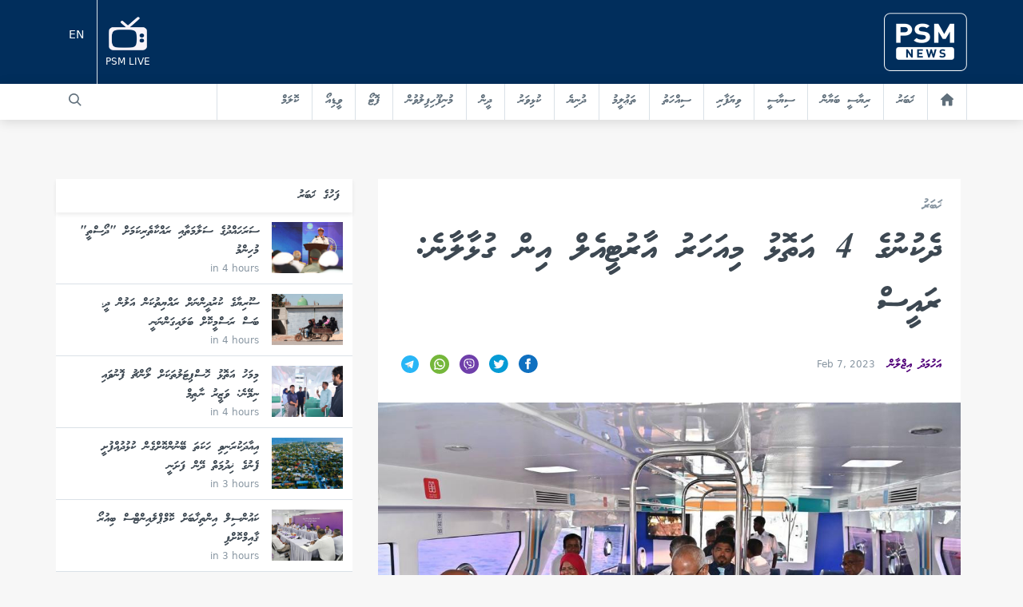

--- FILE ---
content_type: text/html; charset=UTF-8
request_url: https://psmnews.mv/116342
body_size: 14098
content:
<!DOCTYPE html>
<html lang="en">
<head>
    <meta charset="utf-8">
	<meta http-equiv="X-UA-Compatible" content="IE=edge">
	<meta name=viewport content="width=device-width, initial-scale=1.0">
	<meta name="mobile-web-app-capable" content="yes">
	<meta name="csrf-token" content="jhZz6G1wwMmPmnz1YMeXrzDpcwbHTKJCFHNu6IZF" />
    <meta name="content-language" content="dv">
    <meta name="google" content="notranslate" />

    <link rel="stylesheet" href="/css/front.css?id=d59b3643a6140ae7e3ff">
    
    <script async src="https://pagead2.googlesyndication.com/pagead/js/adsbygoogle.js?client=ca-pub-6557881055674925"
            crossorigin="anonymous"></script>
    

    <link rel="apple-touch-icon" sizes="180x180" href="/favicon/apple-touch-icon.png">
    <link rel="icon" type="image/png" sizes="32x32" href="/favicon/favicon-32x32.png">
    <link rel="icon" type="image/png" sizes="16x16" href="/favicon/favicon-16x16.png">
    <link rel="manifest" href="/favicon/site.webmanifest">
    <link rel="mask-icon" href="/favicon/safari-pinned-tab.svg" color="#540081">
    <link rel="shortcut icon" href="/favicon/favicon.ico">
    <meta name="msapplication-TileColor" content="#540081">
    <meta name="msapplication-config" content="/favicon/browserconfig.xml">
    <meta name="theme-color" content="#ffffff">

    <title>ދެކުނުގެ 4 އަތޮޅު މިއަހަރު އާރުޓީއެލް އިން ގުޅާލާނެ: ރައީސް</title>

	<meta name="robots" content="all" />    <meta name="site_name" content="PSMnews.mv" /><meta property="og:site_name" content="PSMnews.mv" />        <meta name="locale" content="en_EN" /><meta property="og:locale" content="en_EN" />    <meta property="fb:app_id" content="202690487129158" />
    <meta property="fb:pages" content="792628237518727" />
    <meta name="theme-color" content="#540081">
    <meta property="fb:pages" content="682778605132943" />

    <title>ދެކުނުގެ 4 އަތޮޅު މިއަހަރު އާރުޓީއެލް އިން ގުޅާލާނެ: ރައީސް</title><meta name="title" content="ދެކުނުގެ 4 އަތޮޅު މިއަހަރު އާރުޓީއެލް އިން ގުޅާލާނެ: ރައީސް" /><meta property="og:title" content="ދެކުނުގެ 4 އަތޮޅު މިއަހަރު އާރުޓީއެލް އިން ގުޅާލާނެ: ރައީސް" /><meta name="twitter:title" content="ދެކުނުގެ 4 އަތޮޅު މިއަހަރު އާރުޓީއެލް އިން ގުޅާލާނެ: ރައީސް" />    <meta name="description" content="PSMNews.mv" /><meta property="og:description" content="PSMNews.mv" /><meta name="twitter:description" content="PSMNews.mv" />    <link rel="image_src" href="https://s3.ap-southeast-1.amazonaws.com/media5.psm.mv/media/post/ogimage_43230b60eea287e011b90fc3b3c095ec_116342.png" /><meta name="image" content="https://s3.ap-southeast-1.amazonaws.com/media5.psm.mv/media/post/ogimage_43230b60eea287e011b90fc3b3c095ec_116342.png" /><meta property="og:image" content="https://s3.ap-southeast-1.amazonaws.com/media5.psm.mv/media/post/ogimage_43230b60eea287e011b90fc3b3c095ec_116342.png" /><meta name="twitter:image" content="https://s3.ap-southeast-1.amazonaws.com/media5.psm.mv/media/post/ogimage_43230b60eea287e011b90fc3b3c095ec_116342.png" />    <meta name="url" content="https://psmnews.mv/116342" /><meta property="og:url" content="https://psmnews.mv/116342" />    <meta property="og:type" content="article" />
    <meta name="keywords" content="news, psm, public service media, maldives, politics, entertainment, sports, tvm, dhivehiraajjeyge adu, adu, dhivehi fm, majlistv, majlis tv, maldeeb, ">
    <meta name="article:publisher" content="https://www.facebook.com/newspsm" />
    <meta content="@PSMnewsmv" data-page-subject="true" name="twitter:site" />
    <meta content="@PSMnewsmv" data-page-subject="true" name="twitter:creator" />
	<meta name="twitter:domain" content="www.psmnews.mv" />    <meta name="twitter:widgets:csp" content="on" />    <meta name="twitter:card" content="summary_large_image" />    <meta name="twitter:image:src" content="https://s3.ap-southeast-1.amazonaws.com/media5.psm.mv/media/post/ogimage_43230b60eea287e011b90fc3b3c095ec_116342.png" />
    
    <!-- Google Tag Manager -->
    
    <!-- End Google Tag Manager -->

    <!-- OneSignal Integration -->
    <script src="https://cdn.onesignal.com/sdks/OneSignalSDK.js" async=""></script>
    <script>
      var appId = "bd812177-b0ed-4e6f-b024-d6805d94fa74";
      window.OneSignal = window.OneSignal || [];
      OneSignal.push(function() {
        OneSignal.init({
          appId: appId,
        });
      });
    </script>
    <!-- End OneSignal Integration -->

    <!-- Google AdSense Integration -->
    <script data-ad-client="ca-pub-6557881055674925" async src="https://pagead2.googlesyndication.com/pagead/js/adsbygoogle.js"></script>
    <!-- End Google AdSense Integration -->
    <style>
        @media  only screen and (max-width: 2000px) {
            .banner_main {
                background-image: url("/images/riyaasee_banner_website.jpg") !important;
                height: 250px;
                /*width: 100%;*/
                background-size: cover;
            }

            .euro_banner{
                content:url("/images/riyaasee_banner_website.jpg");
                width: 100%;
            }

            .euro_wrap {

            }
        }
        @media  only screen and (max-width: 500px) {
            .banner_main {
                background-image: url("/images/riyaasee_banner_mobile.jpg") !important;
                height: 140px;
                background-size: cover;
            }

            .euro_banner{
                content:url("/images/riyaasee_banner_mobile.jpg");
                width: 100%;
            }

            .euro_wrap {

            }
        }
        a.fill-div {
            display: block;
            height: 100%;
            width: 100%;
            text-decoration: none;
        }
    </style>
    
</head>
<body class="font-sans euro_wrap" >
    <div id="fb-root"></div>
    <script>(function(d, s, id) {
      var js, fjs = d.getElementsByTagName(s)[0];
      if (d.getElementById(id)) return;
      js = d.createElement(s); js.id = id;
      js.src = 'https://connect.facebook.net/en_US/sdk.js#xfbml=1&version=v2.11&appId=317647168419993';
      fjs.parentNode.insertBefore(js, fjs);
    }(document, 'script', 'facebook-jssdk'));</script>
    <div id="app">
        

        
        <style>
    @media  only screen and (max-width: 2000px) {
        .mobile_style {
            display: none;
        }
    }
    @media  only screen and (max-width: 500px) {

    }
</style>

<header class="mb-2 rtl" id="main_nav_psm">
    <div>
        <div class="" style="background: rgba(1, 46, 92, 1) !important;">
            <div class="container mx-auto flex rtl">
                <a href="https://psmnews.mv/" class="text-white ml-auto px-4 py-4 md:px-0">
                    <img src="https://psmnews.mv/images/logo-psm-news.png" class="w-18 md:w-1/2 float-right">
                </a>
                
                <a href="http://www.psmconnect.mv" class="text-white flex flex-col items-center justify-center mr-auto px-4 md:px-0" style="margin: 10px">
                    <img src="https://psmnews.mv/images/icon-livetv.png" class="w-6 md:w-12 float-right">
                    <p class="sans text-xs pt-2">PSM LIVE</p>
                </a>
                <a style="color: white; padding-top: 35px" href="https://psmnews.mv/en" class="mobile_style border-r text-sm border-light-grey text-grey-darker px-4 py-3">
                    EN
                </a>
            </div>
        </div>

        <div class="bg-white nav-shadow flex-row md:flex-auto">
            <div class="hidden main-nav flex-col container md:flex md:flex-row rtl mx-auto w-full md:w-auto ">
                <a href="https://psmnews.mv/" class="nav-item border-light-grey  text-grey-darker"><svg class="icon w-4 hover:text-psm-purple text-grey-darker" viewBox="0 0 22 22" version="1.1" xmlns="http://www.w3.org/2000/svg" xmlns:xlink="http://www.w3.org/1999/xlink"><g id="house-black-silhouette-without-door"  fill-rule="nonzero"><path d="M21.7240418,10.3874639 C22.1228379,9.94903693 22.084328,9.27705945 21.6380579,8.88694835 L11.80613,0.287299773 C11.3598598,-0.102811324 10.6443789,-0.0946392062 10.2075032,0.30572288 L0.342157006,9.34544717 C-0.094718762,9.74580926 -0.116160957,10.4169265 0.294682981,10.8438121 L0.542021215,11.1013055 C0.952363163,11.5281912 1.61563696,11.5790877 2.02253668,11.2146399 L2.75981833,10.5546339 L2.75981833,20.2172312 C2.75981833,20.8100682 3.24036733,21.2900009 3.83300379,21.2900009 L7.67854322,21.2900009 C8.27117968,21.2900009 8.75172868,20.8100682 8.75172868,20.2172312 L8.75172868,13.4573128 L13.6567564,13.4573128 L13.6567564,20.2172312 C13.6482225,20.8096381 14.0722617,21.2895708 14.6648981,21.2895708 L18.7402061,21.2895708 C19.3328426,21.2895708 19.8133916,20.8096381 19.8133916,20.2168011 L19.8133916,10.6906925 C19.8133916,10.6906925 20.0170566,10.8690453 20.2682673,11.0897642 C20.5190478,11.310053 21.04578,11.1334205 21.4445761,10.6945635 L21.7240418,10.3874639 Z" id="icon-home"></path></g></svg></a>
                                                    <a href="https://psmnews.mv/news" class="nav-item border-light-grey  text-grey-darker">ޚަބަރު</a>
                                    <a href="https://psmnews.mv/riyaaseebayaan_2025" class="nav-item border-light-grey  text-grey-darker">ރިޔާސީ ބަޔާން</a>
                                    <a href="https://psmnews.mv/political" class="nav-item border-light-grey  text-grey-darker">ސިޔާސީ</a>
                                    <a href="https://psmnews.mv/business" class="nav-item border-light-grey  text-grey-darker">ވިޔަފާރި</a>
                                    <a href="https://psmnews.mv/health" class="nav-item border-light-grey  text-grey-darker">ސިއްހަތު</a>
                                    <a href="https://psmnews.mv/education" class="nav-item border-light-grey  text-grey-darker">ތަޢުލީމު</a>
                                    <a href="https://psmnews.mv/world" class="nav-item border-light-grey  text-grey-darker">ދުނިޔެ</a>
                                    <a href="https://psmnews.mv/sports" class="nav-item border-light-grey  text-grey-darker">ކުޅިވަރު</a>
                                    <a href="https://psmnews.mv/religion" class="nav-item border-light-grey  text-grey-darker">ދީން</a>
                                    <a href="https://psmnews.mv/17-entertainment" class="nav-item border-light-grey  text-grey-darker">މުނިފޫހިފިލުވުން</a>
                                    <a href="https://psmnews.mv/photo" class="nav-item border-light-grey  text-grey-darker">ފޮޓޯ</a>
                                    <a href="https://psmnews.mv/video" class="nav-item border-light-grey  text-grey-darker">ވީޑިއޯ</a>
                                    <a href="https://psmnews.mv/column" class="nav-item border-light-grey  text-grey-darker">ކޮލަމް</a>
                                
                    
                <a href="#" class="md:mr-auto  border-r border-light-grey text-sm">
                    <form method="GET" action="https://psmnews.mv/search" accept-charset="UTF-8" class="search-mini-form float-right w-4/5 md:w-auto" id="searchForm">
                        <input type="text" name="q" class="tk p-3 pt-2 pb-4 font-waheed w-full">
                    </form>
                    <button type="submit" value="Submit" form="searchForm"><svg class="icon w-4 mx-4 my-3 hover:text-psm-purple text-grey-darker" xmlns="http://www.w3.org/2000/svg" viewBox="0 0 20 20"><path d="M12.9 14.32a8 8 0 1 1 1.41-1.41l5.35 5.33-1.42 1.42-5.33-5.34zM8 14A6 6 0 1 0 8 2a6 6 0 0 0 0 12z"/></svg></button>
                </a>

                

                
                    
                
            </div>

            <div class="container flex rtl mx-auto w-full md:w-auto md:hidden">
                <a class="toggle-nav nav-item mx-auto text-dark-grey mr-auto pl-4 border-0">
                    <svg class="w-4 h-4" viewBox="0 0 18 12" version="1.1" xmlns="http://www.w3.org/2000/svg" xmlns:xlink="http://www.w3.org/1999/xlink"><g transform="translate(-3.000000, -6.000000)" ><path d="M3,18 L21,18 L21,16 L3,16 L3,18 L3,18 Z M3,13 L21,13 L21,11 L3,11 L3,13 L3,13 Z M3,6 L3,8 L21,8 L21,6 L3,6 L3,6 Z" id="Shape"></g></path></svg>                </a>
            </div>
        </div>

        
    </div>
</header>

        
        <div class="container mx-auto my-7">
    <div class="mx-auto text-center">
        <serve-ad location="3" language="dv" tags="[1]"></serve-ad>
    </div>
</div>

<div class="rtl container mx-auto flex flex-col md:flex-row mb-6">

    <div class="md:w-2/3 px-2">

        <div class="rtl bg-white container mx-auto p-6 md:p-6">
            <a href="/news" class="font-waheed text-grey-dark text-lg mb-3 block">ޚަބަރު</a>
            <h1 class="font-waheed font-normal text-3xl leading-normal text-grey-darkest" style="font-size: 45px">ދެކުނުގެ 4 އަތޮޅު މިއަހަރު އާރުޓީއެލް އިން ގުޅާލާނެ: ރައީސް</h1>
            <br>
            
            <div class="flex items-center  border-grey-light border-solid">
                                <p>
                                            <a href="https://psmnews.mv/author/171" class="text-psm-purple font-waheed">އަހުމަދު އިޖްލާން</a>
                                                            </p>
                
                <div class="flex items-center pt-0 px-4">
    <div>
        <div class="ltr text-xs text-grey-dark pl-2 ">
            <time datetime="2023-02-07 08:41:00"></time>
        </div>
    </div>
    </div>                <div class="p-0 px-0 py-3 mr-auto">
    <a href="https://www.facebook.com/dialog/share?app_id=202690487129158&href=https://psmnews.mv/116342" target="_blank" class="px-1"><svg class="icon w-6" viewBox="0 0 22 22" version="1.1" xmlns="http://www.w3.org/2000/svg" xmlns:xlink="http://www.w3.org/1999/xlink">
    <g id="Page-1" stroke="none" stroke-width="1" fill="none" fill-rule="evenodd">
        <g transform="translate(-397.000000, -3063.000000)">
            <g transform="translate(397.000000, 3063.000000)">
                <ellipse id="Oval" fill="#FDFBFB" cx="10.7972701" cy="10.5405405" rx="8.70503645" ry="8.43243243"></ellipse>
                <path d="M10.8812956,0 C4.87210009,0 0,4.71952703 0,10.5405405 C0,16.3615541 4.87210009,21.0810811 10.8812956,21.0810811 C16.890491,21.0810811 21.7625911,16.3615541 21.7625911,10.5405405 C21.7625911,4.71952703 16.890491,0 10.8812956,0 Z M13.6016195,7.02702703 L12.3774737,7.02702703 C11.889629,7.02702703 11.7880702,7.22114865 11.7880702,7.71040541 L11.7880702,8.78378378 L13.6016195,8.78378378 L13.4121036,10.5405405 L11.7880702,10.5405405 L11.7880702,16.6891892 L9.06774631,16.6891892 L9.06774631,10.5405405 L7.25419704,10.5405405 L7.25419704,8.78378378 L9.06774631,8.78378378 L9.06774631,6.75648649 C9.06774631,5.20263514 9.91195349,4.39189189 11.8143667,4.39189189 L13.6016195,4.39189189 L13.6016195,7.02702703 Z" id="Shape" fill="#0F70C0" fill-rule="nonzero"></path>
            </g>
        </g>
    </g>
</svg></a>
    <a href="https://twitter.com/intent/tweet?text=ދެކުނުގެ 4 އަތޮޅު މިއަހަރު އާރުޓީއެލް އިން ގުޅާލާނެ: ރައީސް&url=https://psmnews.mv/116342" target="_blank" class="px-1"><svg class="icon w-6" viewBox="0 0 22 22" version="1.1" xmlns="http://www.w3.org/2000/svg" xmlns:xlink="http://www.w3.org/1999/xlink">
    <g id="Page-1" stroke="none" stroke-width="1" fill="none" fill-rule="evenodd">
        <g id="PSM-HOMEPAGE" transform="translate(-450.000000, -3063.000000)">
            <g id="iconmonstr-twitter-4" transform="translate(450.000000, 3063.000000)">
                <ellipse id="Oval" fill="#FDFBFB" cx="10.7972701" cy="10.5405405" rx="8.70503645" ry="8.43243243"></ellipse>
                <path d="M10.8812956,0 C4.87210009,0 0,4.71952703 0,10.5405405 C0,16.3615541 4.87210009,21.0810811 10.8812956,21.0810811 C16.890491,21.0810811 21.7625911,16.3615541 21.7625911,10.5405405 C21.7625911,4.71952703 16.890491,0 10.8812956,0 Z M16.3817905,8.47195946 C16.5477302,12.0206081 13.8156183,15.9768243 8.97888239,15.9768243 C7.50809394,15.9768243 6.13977102,15.5587162 4.98726047,14.8428378 C6.369185,15.0009459 7.74838922,14.6285135 8.8428662,13.7984459 C7.70395726,13.7782432 6.74186938,13.0483108 6.40908309,12.0460811 C6.81803845,12.1216216 7.22064638,12.0996622 7.58607656,12.0030405 C6.33382079,11.7588514 5.4687578,10.6661486 5.49686781,9.49702703 C5.84869637,9.68587838 6.24949075,9.79918919 6.6765816,9.81236486 C5.51681685,9.06135135 5.18856444,7.57777027 5.87045896,6.44378378 C7.15445183,7.97040541 9.07409373,8.97439189 11.2385648,9.0797973 C10.8586262,7.50222973 12.09456,5.98175676 13.776627,5.98175676 C14.524716,5.98175676 15.2020767,6.28831081 15.6772266,6.77844595 C16.2702572,6.66601351 16.8288304,6.4552027 17.3311835,6.16621622 C17.136227,6.75560811 16.7236445,7.24925676 16.1859272,7.56195946 C16.7127632,7.50047297 17.2151164,7.3652027 17.6811985,7.16405405 C17.3329971,7.67175676 16.8923046,8.11621622 16.3817905,8.47195946 L16.3817905,8.47195946 Z" id="Shape" fill="#069BD5" fill-rule="nonzero"></path>
            </g>
        </g>
    </g>
</svg></a>
    <a href="viber://forward?text=%DE%8B%DE%AC%DE%86%DE%AA%DE%82%DE%AA%DE%8E%DE%AC%204%20%DE%87%DE%A6%DE%8C%DE%AE%DE%85%DE%AA%20%DE%89%DE%A8%DE%87%DE%A6%DE%80%DE%A6%DE%83%DE%AA%20%DE%87%DE%A7%DE%83%DE%AA%DE%93%DE%A9%DE%87%DE%AC%DE%8D%DE%B0%20%DE%87%DE%A8%DE%82%DE%B0%20%DE%8E%DE%AA%DE%85%DE%A7%DE%8D%DE%A7%DE%82%DE%AC%3A%20%DE%83%DE%A6%DE%87%DE%A9%DE%90%DE%B0%20https%3A%2F%2Fpsmnews.mv%2F116342" class="px-1"><svg class="icon w-6" viewBox="0 0 22 22" version="1.1" xmlns="http://www.w3.org/2000/svg" xmlns:xlink="http://www.w3.org/1999/xlink">

        <g id="viber" fill-rule="nonzero">
            <circle id="Oval" fill="#6F3FAA" cx="11" cy="11" r="11"></circle>
            <path d="M16.8191289,7.73110937 L16.8155195,7.71658594 C16.5216133,6.52837109 15.196543,5.25340234 13.979668,4.98815625 L13.9659609,4.98532031 C11.9977344,4.60985938 10.0020508,4.60985938 8.03425391,4.98532031 L8.02011719,4.98815625 C6.80367188,5.25340234 5.47855859,6.52845703 5.18426563,7.71658594 L5.181,7.73110937 C4.81765625,9.39043359 4.81765625,11.0732617 5.181,12.7325859 L5.18426563,12.7471094 C5.46605469,13.8845781 6.69242578,15.1010234 7.86388281,15.4355352 L7.86388281,16.7618945 C7.86388281,17.2419844 8.44890234,17.4777539 8.78156641,17.1312969 L10.1254141,15.7344258 C10.4169141,15.7507109 10.708543,15.7598203 11.0000859,15.7598203 C11.9908164,15.7598203 12.9820195,15.6661055 13.965918,15.478418 L13.979625,15.475582 C15.1965,15.2103359 16.5215703,13.9352813 16.8154766,12.7471523 L16.8190859,12.7326289 C17.1824297,11.0732617 17.1824297,9.39051953 16.8191289,7.73110937 Z M15.7556094,12.4920039 C15.5593711,13.2672031 14.5533008,14.2309063 13.7539102,14.4089688 C12.7074063,14.608 11.6525664,14.6930352 10.5988008,14.6638594 C10.577832,14.6632578 10.5576797,14.6714219 10.5431133,14.6864609 C10.3935391,14.8399453 9.56192188,15.6937344 9.56192188,15.6937344 L8.51829688,16.7648594 C8.44198438,16.8444375 8.30792188,16.7902539 8.30792188,16.6804688 L8.30792188,14.4832188 C8.30792188,14.4469102 8.28201172,14.4161016 8.24634766,14.4090547 C8.24613281,14.4089688 8.24596094,14.4089688 8.24574609,14.4089258 C7.44635547,14.2308633 6.44062891,13.2671602 6.24404688,12.4919609 C5.91701172,10.9920938 5.91701172,9.47160156 6.24404688,7.97173438 C6.44062891,7.19653516 7.44635547,6.23283203 8.24574609,6.05476953 C10.0734648,5.70715234 11.9266211,5.70715234 13.7539531,6.05476953 C14.5537305,6.23283203 15.5594141,7.19653516 15.7556523,7.97173438 C16.0830312,9.47164453 16.0830312,10.9921367 15.7556094,12.4920039 Z" id="Shape" fill="#FFFFFF"></path>
            <path d="M12.7389453,13.5062383 C12.6160547,13.4688984 12.4989648,13.4438477 12.390125,13.3987734 C11.2630117,12.9311445 10.2257461,12.3278633 9.40414063,11.4031328 C8.93689844,10.8772812 8.57119141,10.283582 8.26207422,9.65529297 C8.11546484,9.35734766 7.99192969,9.04775781 7.86598828,8.74010156 C7.75117578,8.45960156 7.92030078,8.16982031 8.09836328,7.95841406 C8.26546875,7.76002734 8.48052734,7.60826172 8.71341797,7.49632812 C8.89517578,7.40901562 9.07444141,7.459375 9.20721484,7.61341797 C9.49416016,7.94651172 9.75781641,8.29662109 9.97119922,8.68273828 C10.1024687,8.92022656 10.0664609,9.21052344 9.82854297,9.37212891 C9.77070703,9.41140234 9.71802734,9.45755078 9.6641875,9.50189453 C9.61692188,9.54078125 9.57249219,9.58005469 9.54009375,9.63269141 C9.48092578,9.72898438 9.47808984,9.84263672 9.51616016,9.94735156 C9.80950781,10.7534883 10.3039492,11.3804023 11.1154141,11.7180938 C11.2452656,11.7721055 11.3756328,11.8349688 11.52525,11.8175664 C11.7757578,11.7883047 11.8568828,11.5134766 12.0324531,11.369918 C12.2040273,11.229625 12.4233398,11.2277773 12.6081484,11.3447383 C12.793043,11.4617852 12.9722227,11.5873398 13.1503711,11.7143125 C13.3252539,11.8389219 13.4993203,11.9607383 13.660582,12.1028359 C13.8156992,12.2394336 13.8691094,12.4186133 13.7817539,12.6039375 C13.6219102,12.9434336 13.3892344,13.2257812 13.0536914,13.4060781 C12.9589453,13.4568672 12.8457656,13.4733242 12.7389453,13.5062383 C12.6160547,13.4688984 12.8457656,13.4733242 12.7389453,13.5062383 Z" id="Shape" fill="#FFFFFF"></path>
            <path d="M11.0030508,7.10814844 C12.4772656,7.14948437 13.688168,8.12783984 13.9476563,9.58533984 C13.9918711,9.83369922 14.0075977,10.0875586 14.0272773,10.3396563 C14.0355703,10.4456602 13.9755,10.5463789 13.8611172,10.5477969 C13.7429531,10.5492148 13.6898008,10.4503008 13.6820664,10.3443828 C13.6668984,10.1346094 13.6563711,9.92384766 13.6274531,9.71587891 C13.4748711,8.61764062 12.599168,7.70906641 11.506043,7.51411719 C11.3415156,7.48476953 11.17325,7.47707812 11.0065742,7.45958984 C10.9012578,7.44854687 10.7633281,7.4421875 10.7399961,7.31121875 C10.7204453,7.20143359 10.8130859,7.11403516 10.9176289,7.10840625 C10.9459453,7.10673047 10.9745195,7.1080625 11.0030508,7.10814844 C12.4773516,7.14948438 10.9745195,7.1080625 11.0030508,7.10814844 Z" id="Shape" fill="#FFFFFF"></path>
            <path d="M13.2434844,10.0125352 C13.2410352,10.0309688 13.2397891,10.0742383 13.2289609,10.1149727 C13.1898594,10.262957 12.9653906,10.2814766 12.9137852,10.1321602 C12.8984453,10.0878594 12.896168,10.0374141 12.896082,9.98971875 C12.8955664,9.67750781 12.8277187,9.36555469 12.6702383,9.09386328 C12.508375,8.81460938 12.2610469,8.57995703 11.9710508,8.43785938 C11.7956523,8.35200781 11.6060312,8.29859766 11.4137891,8.26684375 C11.3297852,8.25292188 11.2448789,8.24454297 11.1604453,8.23276953 C11.0581367,8.21854688 11.0034805,8.15336328 11.0083789,8.05255859 C11.0128906,7.95811328 11.0819414,7.89009375 11.1848945,7.89598047 C11.5231875,7.91514453 11.8500078,7.98836328 12.150832,8.14760547 C12.7624492,8.47154687 13.1118711,8.98278906 13.2138789,9.66551953 C13.2184766,9.6965 13.2258672,9.72709375 13.2282305,9.75811719 C13.2339883,9.8346875 13.2376406,9.91138672 13.2434844,10.0125352 C13.2410352,10.0308828 13.2376406,9.91138672 13.2434844,10.0125352 Z" id="Shape" fill="#FFFFFF"></path>
            <path d="M12.3265313,9.97682813 C12.2032109,9.9790625 12.1372109,9.91074219 12.1244492,9.79773437 C12.1156406,9.71892969 12.1085937,9.63900781 12.0897734,9.56226563 C12.0527344,9.41114453 11.9724258,9.27115234 11.8453242,9.17855469 C11.7853398,9.13485547 11.7173203,9.10301562 11.6461211,9.08239063 C11.5556719,9.05622266 11.4616562,9.06344141 11.3714648,9.04135547 C11.2734531,9.01733594 11.2192266,8.93792969 11.2346523,8.84601953 C11.2486602,8.76231641 11.330043,8.69700391 11.4215234,8.70366406 C11.9930937,8.74491406 12.4015977,9.04041016 12.4599062,9.71330078 C12.4640742,9.76078125 12.4688867,9.81092578 12.4583594,9.85642969 C12.4402266,9.93407422 12.3826484,9.97304688 12.3265313,9.97682813 C12.203168,9.97901953 12.3826484,9.97304688 12.3265313,9.97682813 Z" id="Shape" fill="#FFFFFF"></path>
        </g>

</svg></a>
    <a href="whatsapp://send?text=?text=%DE%8B%DE%AC%DE%86%DE%AA%DE%82%DE%AA%DE%8E%DE%AC%204%20%DE%87%DE%A6%DE%8C%DE%AE%DE%85%DE%AA%20%DE%89%DE%A8%DE%87%DE%A6%DE%80%DE%A6%DE%83%DE%AA%20%DE%87%DE%A7%DE%83%DE%AA%DE%93%DE%A9%DE%87%DE%AC%DE%8D%DE%B0%20%DE%87%DE%A8%DE%82%DE%B0%20%DE%8E%DE%AA%DE%85%DE%A7%DE%8D%DE%A7%DE%82%DE%AC%3A%20%DE%83%DE%A6%DE%87%DE%A9%DE%90%DE%B0%20https%3A%2F%2Fpsmnews.mv%2F116342" class="px-1"><svg class="icon w-6" viewBox="0 0 512 512" version="1.1" xmlns="http://www.w3.org/2000/svg" xmlns:xlink="http://www.w3.org/1999/xlink"><g id="whatsapp" fill-rule="nonzero"><circle id="Oval" fill="#75B73B" cx="256" cy="256" r="256"></circle><g id="Group" transform="translate(109.000000, 108.000000)" fill="#FFFFFF"><path d="M139.837,0.447 C61.808,4.159 0.233,69.143 0.468,147.258 C0.54,171.05 6.284,193.507 16.418,213.353 L0.861,288.867 C0.02,292.953 3.704,296.53 7.762,295.568 L81.757,278.038 C100.768,287.509 122.121,292.977 144.719,293.322 C224.472,294.541 290.97,231.217 293.459,151.493 C296.121,66.035 225.591,-3.638 139.837,0.447 Z M228.13,227.936 C206.461,249.605 177.647,261.54 147,261.54 C129.056,261.54 111.874,257.513 95.934,249.574 L85.632,244.44 L40.262,255.187 L49.811,208.831 L44.736,198.888 C36.46,182.682 32.264,165.16 32.264,146.804 C32.264,116.156 44.199,87.345 65.868,65.674 C87.344,44.196 116.627,32.07 147.002,32.07 C177.646,32.07 206.46,44.005 228.129,65.674 C249.798,87.343 261.733,116.157 261.733,146.801 C261.735,177.177 249.607,206.459 228.13,227.936 Z" id="Shape"></path><path d="M218.115,178.582 L189.731,170.433 C186.002,169.364 181.982,170.423 179.263,173.193 L172.321,180.263 C169.395,183.247 164.955,184.204 161.081,182.637 C147.654,177.203 119.409,152.089 112.2,139.531 C110.116,135.907 110.461,131.379 113.017,128.069 L119.075,120.23 C121.449,117.16 121.949,113.033 120.38,109.483 L108.439,82.475 C105.579,76.007 97.313,74.123 91.912,78.691 C83.991,85.392 74.592,95.571 73.451,106.851 C71.436,126.738 79.966,151.805 112.213,181.906 C149.47,216.684 179.307,221.275 198.736,216.57 C209.755,213.903 218.561,203.205 224.115,194.444 C227.906,188.467 224.91,180.535 218.115,178.582 Z" id="Shape"></path></g></g></svg></a>
    <a href="https://t.me/share/url?url=https%3A%2F%2Fpsmnews.mv%2F116342&text= %DE%8B%DE%AC%DE%86%DE%AA%DE%82%DE%AA%DE%8E%DE%AC%204%20%DE%87%DE%A6%DE%8C%DE%AE%DE%85%DE%AA%20%DE%89%DE%A8%DE%87%DE%A6%DE%80%DE%A6%DE%83%DE%AA%20%DE%87%DE%A7%DE%83%DE%AA%DE%93%DE%A9%DE%87%DE%AC%DE%8D%DE%B0%20%DE%87%DE%A8%DE%82%DE%B0%20%DE%8E%DE%AA%DE%85%DE%A7%DE%8D%DE%A7%DE%82%DE%AC%3A%20%DE%83%DE%A6%DE%87%DE%A9%DE%90%DE%B0" class="px-1"><svg class="icon w-6" viewBox="0 0 48 48" width="22px" height="22px" version="1.1" xmlns="http://www.w3.org/2000/svg" xmlns:xlink="http://www.w3.org/1999/xlink">
    <g id="telegram" fill-rule="nonzero">
        <circle id="Oval" fill="#29b6f6" cx="24" cy="24" r="24"></circle>
        <path fill="#29b6f6" d="M24 4A20 20 0 1 0 24 44A20 20 0 1 0 24 4Z"></path><path fill="#fff" d="M33.95,15l-3.746,19.126c0,0-0.161,0.874-1.245,0.874c-0.576,0-0.873-0.274-0.873-0.274l-8.114-6.733 l-3.97-2.001l-5.095-1.355c0,0-0.907-0.262-0.907-1.012c0-0.625,0.933-0.923,0.933-0.923l21.316-8.468 c-0.001-0.001,0.651-0.235,1.126-0.234C33.667,14,34,14.125,34,14.5C34,14.75,33.95,15,33.95,15z"></path><path fill="#b0bec5" d="M23,30.505l-3.426,3.374c0,0-0.149,0.115-0.348,0.12c-0.069,0.002-0.143-0.009-0.219-0.043 l0.964-5.965L23,30.505z"></path><path fill="#cfd8dc" d="M29.897,18.196c-0.169-0.22-0.481-0.26-0.701-0.093L16,26c0,0,2.106,5.892,2.427,6.912 c0.322,1.021,0.58,1.045,0.58,1.045l0.964-5.965l9.832-9.096C30.023,18.729,30.064,18.416,29.897,18.196z"></path>
    </g>
</svg>

</a>
</div>            </div>
        </div>
        <div class="rtl bg-white container mx-auto">
                        <slider v-cloak>
			<template slot-scope="props">
										<figure class="leading-zero rtl relative ">
					<img class="w-full" src="https://s3.ap-southeast-1.amazonaws.com/media5.psm.mv/media/post/big_FpnZ9BVjx7jSUgkTzPhvGxaQK.jpg" alt="">
										<div class="pin-b pin-r pin-l p-4 bg-black">
						<span class="font-faseyha text-white leading-normal">ރައީސުލްޖުމްހޫރިއްޔާގެ އާރްޓީއެލްގެ ފުރަތަމަ ދަތުރުފުޅުގައި އުތީމުން ދިއްދޫއަށް/ ފޮޓޯ:ރައީސް އޮފީސް</span>
					</div>
					
									</figure>
									</template>
		</slider>
			        </div>
        <div class="rtl bg-white container mx-auto mb-7 p-6 md:p-6">
            <div class="content block">
                <p class="t-block font-faseyha md:pl-8 text-lg   text-grey-darkest " style="line-height: 32px;margin-bottom: 25px;">
			މިއަހަރު ނިމުމުގެ ކުރިން ދެކުނު ހަތަރު އަތޮޅުގެ ރަށްތައް ޤައުމީ ފެރީ ނިޒާމް، އާރުޓީއެލްގެ ޚިދުމަތުން ގުޅާލެވޭނެ ކަމަށް ރައީސުލްޖުމްހޫރިއްޔާ އިބްރާހިމް މުޙައްމަދު ޞާލިޙް ވިދާޅުވެއްޖެއެއެވެ.<br />
<br />
ރައްޔިތުންގެ މަޖިލީސް މިއަހަރަށް ހުޅުވުމަށް ބޭއްވި ޖަލްސާގައި ރިޔާސީ ބަޔާން އިއްވަވަމުން ރައީސުލްޖުމްހޫރިއްޔާ އިބްރާހީމް ޞާލިހް ވިދާޅުވީ އެއް ރަށް އަނެއް ރަށާއި، އެއް އަތޮޅު އަނެއް އަތޮޅާ ގުޅި، މުޅި ރާއްޖޭގައި އެކީއެކަށް ހިނގާ އިޤްތިޞާދީ އިންޖީނަކީ، ދަތުރުފަތުރުގެ ނިޒާމުކަމަށެވެ. ބޮޑުތިލަދުންމަތީގެ އިތުރުން، ފާދިއްޕޮޅުގެ ހުރިހާ ރަށެއް އާރުޓީއެލްގެ ޚިދުމަތުން ގުޅި، އޭގެ ފަސޭހަކަން ލިބެމުން އަންނަކަން ފާހަގަކުރައްވަމުން ރައީސް ވިދާޅުވީ މުޅި ރާއްޖެ ހުރިހާ ރަށެއް އާރުޓީއެލް ފެރީގެ ނިޒާމުން ގުޅުވާލާނެކަމަށެވެ.<br />
<br />
"އިރާދަކުރެއްވިއްޔާ، މި އަހަރު ނިމުމުގެ ކުރިން ހުވަދުއަތޮޅާއި، ފުވައްމުލަކު އަދި އައްޑޫ، އާރު.ޓީ.އެލް.ގެ މި ނިޒާމުން ގުޅައިލާނެ. މިގޮތަށް ކުރިއަށް ގޮސް، ރާއްޖޭގެ ހުރިހާ ރަށެއް، އާރު.ޓީ.އެލް. އިން ގުޅައިލާނަން. އާރު.ޓީ.އެލް.ގެ މިނީބަހުގެ ޚިދުމަތް، މާލެ ސަރަޙައްދާއި، ބޮޑެތި ރަށްތަކުގައި ފެށިއްޖެ." ރައީސުލްޖުމްހޫރިއްޔާ ވިދާޅުވިއެވެ.<br />

		</p>
						<slider v-cloak>
			<template slot-scope="props">
										<figure class="leading-zero rtl relative ">
					<img class="w-full" src="https://s3.ap-southeast-1.amazonaws.com/media5.psm.mv/media/post/big_feKljulsundeM5RsCwV6bsBj9.jpg" alt="">
										<div class="pin-b pin-r pin-l p-4 bg-black">
						<span class="font-faseyha text-white leading-normal">އާރުޓީއެލް ފެރީގެ ޚިދުމަތަށް ގެނަންޖެހޭ ބަދަލުތައް ދެނެގަތުމުގެ މަސައްކަތްވެސް ދަނީ ކުރަމުން--</span>
					</div>
					
									</figure>
									</template>
		</slider>
						<p class="t-block font-faseyha md:pl-8 text-lg   text-grey-darkest " style="line-height: 32px;margin-bottom: 25px;">
			ސަރުކާރުން އަމާޒުކޮށްފައިވަނީ އަންނަ އަހަރުގެ ނިޔަލަށް މުޅި ރާއްޖެ އާރިޓީއެލް ފެރީ ނިޒާމުން ގުޅުވާލުމަށެވެ.<br />
<br />
އާރް.ޓީ.އެލް.ގެ ޚިދުމަތް، ރައްޔިތުންނަށް ފޯރުކޮށްދެނީ ޓެކްނޮލޮޖީއާ ވަރަށް ރަށްޓެހި ޚިދުމަތެއްގެ ގޮތުގައެވެ. މިގޮތުން، ކޮންމެ ތަނެއްގައި ހުރެގެން، ކޮންމެ ވަގުތަކުވެސް، ކޮންމެ ރައްޔިތެއްގެ އަތުގައި އޮންނަ، ސްމާޓު ފޯނުން، އެ ހުރި ތަނަކުން ދަތުރު ޝެޑިއުލް ބަލާލެވި، ޓިކެޓު ބުކްކޮށްލެވި، އަދި ޓިކެޓަށް ފައިސާ ދެއްކޭނެއެވެ.<br />
<br />

		</p>
						<slider v-cloak>
			<template slot-scope="props">
										<figure class="leading-zero rtl relative ">
					<img class="w-full" src="https://s3.ap-southeast-1.amazonaws.com/media5.psm.mv/media/post/big_5xi5YFn9da0pwZziTNpEiPpqL.jpg" alt="">
										<div class="pin-b pin-r pin-l p-4 bg-black">
						<span class="font-faseyha text-white leading-normal">ރައީސުލްޖުމްހޫރިއްޔާ، އާރް.ޓީ.އެލް ހައި-ސްޕީޑް ފެރީގައި ހއ. އުތީމުން ހއ. ދިއްދޫއަށް ކުރެއްވި ދަތުރުފުޅުގެ ތެރެއިން / ފޮޓޯ: ރައީސް އޮފީސް</span>
					</div>
					
									</figure>
									</template>
		</slider>
						<p class="t-block font-faseyha md:pl-8 text-lg   text-grey-darkest " style="line-height: 32px;margin-bottom: 25px;">
			ރާއްޖެ ޓްރާންސްޕޯޓް ލިންކް (އާރް.ޓީ.އެލް) ސްޕީޑް ފެރީގެ ޚިދުމަތް ކުރިއަށް ގެންދާނީ 6 ޒޯނަކަށް ބަހާލައިގެންނެވެ. އެ ޚިދުމަތް މުޅި ރާއްޖޭގައި ދިނުމަށް ޒަމާނީ ފެރީގެ ޚިދުމަތް ދޭ 82 އުޅަނދެއް އޮންނާނެކަމަށްވެސް އެމްޓީސީސީން ވިދާޅުވެއެވެ. އަދި 188 ފެރީ ޓާރމިނަލް ހުންނާނެކަމަށްވެސް އެކުންފުނިން ވިދާޅުވިއެވެ. އަދި މި އުޅަނދުތަކަށް ޚިދުމަތް ދޭނެ ބޯޓުޔާރޑު ރާއްޖޭގެ ތިން ސަރަޙައްދެއްގައި ޤާއިމުކުރެވިފައި ހުންނާނެއެވެ.<br />
<br />
ރާއްޖޭގައި ފެށިގެން ކުރިއަށްދާ ޤައުމީ ފެރީގެ ޚިދުމަތުގެ ސަބަބުން އެއް ރަށް އަނެއް ރަށާ ބޮޑަށް ގުޅާލެވި މުޖުތަމައުގެ ގުޅުން ބަދަހިވެގެންދާނެއެވެ. މުޅި ރާއްޖެއަށް މި ޚިދުމަތް ފުޅާވެގެން ދާއިރު އެތައް ސަތޭކަ ވަޒީފާ އަލަށް އުފެދިގެން ދާނެއެވެ. 
		</p>
	            </div>
        </div>

        
        <div class="my-6">
            <div class="ads bg-white">
                <serve-ad location="5" language="dv" tags="[1]"></serve-ad>
            </div>
        </div>

        <div class="my-8 flex flex-col">
        <div class="flex flex-col">
        <div class="comment-success bg-purple-lightest text-purple-dark px-4 py-3 relative" role="alert" style="color: rgba(74, 74, 74, 0.67); background-color: rgba(173, 173, 173, 0.76);">
          <strong class="font-waheed px-4">ޚިޔާލު ފާޅުކުރުމަށް ކަނޑައެޅިފައިވާ ވަގުތު ހަމަވެއްޖެ، ޝުކުރިއްޔާ</strong>
        </div>
    </div>
        <div class="comment-list">

        
    </div>
</div>
        
    </div>

    <div class="md:w-1/3 md:mr-6">

        <div class="bg-white mb-6">
    <div class="side-nav-shadow flex relative z-10">
        <a class="nav-item border-light-grey border-r-0 hover:text-psm-purple text-grey-darkest">ފަހުގެ ޚަބަރު</a>
    </div>
    <div>
                <a href="https://psmnews.mv/172694" class="bg-white border-b flex flex-row w-full p-3">
            <figure class="leading-zero h-16 w-24 bg-cover bg-center relative" style="background-image: url('https://s3.ap-southeast-1.amazonaws.com/media5.psm.mv/media/post/mini_J2ok39c0X5gszkGrBtgh55yTC.jpg');"></figure>
            <div class="px-4 w-4/5">
                <h2 class="font-waheed font-normal text-base leading-normal  text-grey-darkest">ސަރަހައްދުގެ ސަލާމަތާއި ރައްކާތެރިކަމަށް &quot;ދޯސްތީ&quot; މުހިންމު</h2>
                <div class="flex items-center py-0">
                    <div class="flex items-center pt-1">
    <div>
        <div class="ltr text-xs text-grey-dark pl-2 ">
            <time datetime="2026-01-17 16:20:00"></time>
        </div>
    </div>
    </div>                </div>
            </div>
        </a>
                <a href="https://psmnews.mv/172693" class="bg-white border-b flex flex-row w-full p-3">
            <figure class="leading-zero h-16 w-24 bg-cover bg-center relative" style="background-image: url('https://s3.ap-southeast-1.amazonaws.com/media5.psm.mv/media/post/mini_3EmW7DI703cfH1pC368tIo0Y7.JPG');"></figure>
            <div class="px-4 w-4/5">
                <h2 class="font-waheed font-normal text-base leading-normal  text-grey-darkest">ސޫރިޔާގެ ކުރުދީންނަށް ރައްޔިތުކަން އަލުން ދީ، ބަސް ރަސްމީކޮށް ބަލައިގަންނަނީ</h2>
                <div class="flex items-center py-0">
                    <div class="flex items-center pt-1">
    <div>
        <div class="ltr text-xs text-grey-dark pl-2 ">
            <time datetime="2026-01-17 16:00:00"></time>
        </div>
    </div>
    </div>                </div>
            </div>
        </a>
                <a href="https://psmnews.mv/172691" class="bg-white border-b flex flex-row w-full p-3">
            <figure class="leading-zero h-16 w-24 bg-cover bg-center relative" style="background-image: url('https://s3.ap-southeast-1.amazonaws.com/media5.psm.mv/media/post/mini_w8u3uDhYCVtmvQbHYqbV9lmFI.jpeg');"></figure>
            <div class="px-4 w-4/5">
                <h2 class="font-waheed font-normal text-base leading-normal  text-grey-darkest">މިމަހު އަތޮޅު ހޮސްޕިޓަލުތަކަށް ލޯންޗު ފޮނުވައި ނިމޭނެ: ވަޒީރު ނާޠިމް</h2>
                <div class="flex items-center py-0">
                    <div class="flex items-center pt-1">
    <div>
        <div class="ltr text-xs text-grey-dark pl-2 ">
            <time datetime="2026-01-17 15:53:00"></time>
        </div>
    </div>
    </div>                </div>
            </div>
        </a>
                <a href="https://psmnews.mv/172683" class="bg-white border-b flex flex-row w-full p-3">
            <figure class="leading-zero h-16 w-24 bg-cover bg-center relative" style="background-image: url('https://s3.ap-southeast-1.amazonaws.com/media5.psm.mv/media/post/mini_GmshEp8IaP1tcW5Ms2E2jcUl2.jpg');"></figure>
            <div class="px-4 w-4/5">
                <h2 class="font-waheed font-normal text-base leading-normal  text-grey-darkest">އިއާދަކުރަނިވި ހަކަތަ ބޭނުންކޮށްގެން ކުޅުދުއްފުށީ ފެނުގެ ޚިދުމަތް ދޭން ފަށަނީ</h2>
                <div class="flex items-center py-0">
                    <div class="flex items-center pt-1">
    <div>
        <div class="ltr text-xs text-grey-dark pl-2 ">
            <time datetime="2026-01-17 15:03:00"></time>
        </div>
    </div>
    </div>                </div>
            </div>
        </a>
                <a href="https://psmnews.mv/172688" class="bg-white border-b flex flex-row w-full p-3">
            <figure class="leading-zero h-16 w-24 bg-cover bg-center relative" style="background-image: url('https://s3.ap-southeast-1.amazonaws.com/media5.psm.mv/media/post/mini_INzfUNiKRlWNYzAsuhXAgHPLB.JPG');"></figure>
            <div class="px-4 w-4/5">
                <h2 class="font-waheed font-normal text-base leading-normal  text-grey-darkest">ކައުންސިލް އިންތިޚާބަށް ކޮމްޕްލެއިންޓްސް ބިއުރޯ ޤާއިމްކޮށްފި</h2>
                <div class="flex items-center py-0">
                    <div class="flex items-center pt-1">
    <div>
        <div class="ltr text-xs text-grey-dark pl-2 ">
            <time datetime="2026-01-17 14:39:00"></time>
        </div>
    </div>
    </div>                </div>
            </div>
        </a>
            </div>
</div>

        <div class="ads bg-white">
            <serve-ad location="4" language="dv" tags="[1]"></serve-ad>
        </div>
    </div>

</div>

        
        <footer class="w-full footer-bg">

    <div class="container mx-auto py-4">
        <div class="flex flex-col md:flex-row">
            <div class="flex flex-col md:flex-row md:w-1/3">
                <a href="http://psm.mv" target="_blank" class="text-center md:text-left md:mr-7">
                    <img src="https://psmnews.mv/images/psm-official-logo.png " alt="" class="w-18 md:w-auto">
                </a>
                <div class="w-auto text-center md:text-left md:ml-7">
                    <div class="py-4 md:py-0">
                        <a href="https://www.facebook.com/newspsm" target="_blank"  class="mr-2"><svg class="icon w-6" viewBox="0 0 22 22" version="1.1" xmlns="http://www.w3.org/2000/svg" xmlns:xlink="http://www.w3.org/1999/xlink">
    <g id="Page-1" stroke="none" stroke-width="1" fill="none" fill-rule="evenodd">
        <g transform="translate(-397.000000, -3063.000000)">
            <g transform="translate(397.000000, 3063.000000)">
                <ellipse id="Oval" fill="#FDFBFB" cx="10.7972701" cy="10.5405405" rx="8.70503645" ry="8.43243243"></ellipse>
                <path d="M10.8812956,0 C4.87210009,0 0,4.71952703 0,10.5405405 C0,16.3615541 4.87210009,21.0810811 10.8812956,21.0810811 C16.890491,21.0810811 21.7625911,16.3615541 21.7625911,10.5405405 C21.7625911,4.71952703 16.890491,0 10.8812956,0 Z M13.6016195,7.02702703 L12.3774737,7.02702703 C11.889629,7.02702703 11.7880702,7.22114865 11.7880702,7.71040541 L11.7880702,8.78378378 L13.6016195,8.78378378 L13.4121036,10.5405405 L11.7880702,10.5405405 L11.7880702,16.6891892 L9.06774631,16.6891892 L9.06774631,10.5405405 L7.25419704,10.5405405 L7.25419704,8.78378378 L9.06774631,8.78378378 L9.06774631,6.75648649 C9.06774631,5.20263514 9.91195349,4.39189189 11.8143667,4.39189189 L13.6016195,4.39189189 L13.6016195,7.02702703 Z" id="Shape" fill="#0F70C0" fill-rule="nonzero"></path>
            </g>
        </g>
    </g>
</svg></a>
                        <a href="https://twitter.com/PSMnewsmv" target="_blank" class="mr-2"><svg class="icon w-6" viewBox="0 0 22 22" version="1.1" xmlns="http://www.w3.org/2000/svg" xmlns:xlink="http://www.w3.org/1999/xlink">
    <g id="Page-1" stroke="none" stroke-width="1" fill="none" fill-rule="evenodd">
        <g id="PSM-HOMEPAGE" transform="translate(-450.000000, -3063.000000)">
            <g id="iconmonstr-twitter-4" transform="translate(450.000000, 3063.000000)">
                <ellipse id="Oval" fill="#FDFBFB" cx="10.7972701" cy="10.5405405" rx="8.70503645" ry="8.43243243"></ellipse>
                <path d="M10.8812956,0 C4.87210009,0 0,4.71952703 0,10.5405405 C0,16.3615541 4.87210009,21.0810811 10.8812956,21.0810811 C16.890491,21.0810811 21.7625911,16.3615541 21.7625911,10.5405405 C21.7625911,4.71952703 16.890491,0 10.8812956,0 Z M16.3817905,8.47195946 C16.5477302,12.0206081 13.8156183,15.9768243 8.97888239,15.9768243 C7.50809394,15.9768243 6.13977102,15.5587162 4.98726047,14.8428378 C6.369185,15.0009459 7.74838922,14.6285135 8.8428662,13.7984459 C7.70395726,13.7782432 6.74186938,13.0483108 6.40908309,12.0460811 C6.81803845,12.1216216 7.22064638,12.0996622 7.58607656,12.0030405 C6.33382079,11.7588514 5.4687578,10.6661486 5.49686781,9.49702703 C5.84869637,9.68587838 6.24949075,9.79918919 6.6765816,9.81236486 C5.51681685,9.06135135 5.18856444,7.57777027 5.87045896,6.44378378 C7.15445183,7.97040541 9.07409373,8.97439189 11.2385648,9.0797973 C10.8586262,7.50222973 12.09456,5.98175676 13.776627,5.98175676 C14.524716,5.98175676 15.2020767,6.28831081 15.6772266,6.77844595 C16.2702572,6.66601351 16.8288304,6.4552027 17.3311835,6.16621622 C17.136227,6.75560811 16.7236445,7.24925676 16.1859272,7.56195946 C16.7127632,7.50047297 17.2151164,7.3652027 17.6811985,7.16405405 C17.3329971,7.67175676 16.8923046,8.11621622 16.3817905,8.47195946 L16.3817905,8.47195946 Z" id="Shape" fill="#069BD5" fill-rule="nonzero"></path>
            </g>
        </g>
    </g>
</svg></a>
                        <a href="https://www.youtube.com/user/mbcnewsmv" target="_blank" class="mr-2"><svg class="icon w-6"  viewBox="0 0 22 22" version="1.1" xmlns="http://www.w3.org/2000/svg" xmlns:xlink="http://www.w3.org/1999/xlink">
    <g stroke="none" stroke-width="1" fill="none" fill-rule="evenodd">
        <g transform="translate(-423.000000, -3063.000000)">
            <g id="iconmonstr-youtube-9" transform="translate(423.000000, 3063.000000)">
                <ellipse id="Oval" fill="#FDFBFB" cx="10.7972701" cy="10.5405405" rx="8.70503645" ry="8.43243243"></ellipse>
                <path d="M10.8812956,0 C4.87210009,0 0,4.71952703 0,10.5405405 C0,16.3615541 4.87210009,21.0810811 10.8812956,21.0810811 C16.890491,21.0810811 21.7625911,16.3615541 21.7625911,10.5405405 C21.7625911,4.71952703 16.890491,0 10.8812956,0 Z M14.9082817,14.8375676 C13.0022414,14.9640541 8.75672261,14.9640541 6.85340266,14.8375676 C4.7895836,14.7005405 4.54928832,13.722027 4.53387315,10.5405405 C4.54928832,7.35290541 4.79230392,6.38054054 6.85340266,6.24351351 C8.75672261,6.11702703 13.0031482,6.11702703 14.9082817,6.24351351 C16.9730075,6.38054054 17.212396,7.35905405 17.228718,10.5405405 C17.212396,13.7281757 16.9702872,14.7005405 14.9082817,14.8375676 Z M9.06774631,8.48337838 L13.5263572,10.537027 L9.06774631,12.5977027 L9.06774631,8.48337838 L9.06774631,8.48337838 Z" id="Shape" fill="#CC1515" fill-rule="nonzero"></path>
            </g>
        </g>
    </g>
</svg></a>
                        
                    </div>

                    <p class="text-white text-xs leading-normal py-2"><strong>Public Service Media</strong> <br> Radio Building, Ameenee Magu <br> Male', 20331, Republic of Maldives</p>

                    <div class="flex flex-col">
                        <a class="text-white text-xs my-1"><svg class="icon w-4 mr-2" viewBox="0 0 13 13" version="1.1" xmlns="http://www.w3.org/2000/svg" xmlns:xlink="http://www.w3.org/1999/xlink">
    <g id="Page-1" stroke="none" stroke-width="1" fill="none" fill-rule="evenodd">
        <g transform="translate(-396.000000, -3179.000000)" fill="#FFFFFF" fill-rule="nonzero">
            <g id="phone" transform="translate(396.000000, 3179.000000)">
                <path d="M5.80318139,0.949004614 C2.59837447,0.949004614 0,3.46600925 0,6.57045551 C0,9.67490177 2.59837447,12.1919064 5.80318139,12.1919064 C9.00798831,12.1919064 11.6063628,9.67490177 11.6063628,6.57045551 C11.6063628,3.46600925 9.00798831,0.949004614 5.80318139,0.949004614 Z M7.46917805,9.30013837 C5.68760136,10.0890153 2.92286903,4.88261488 4.66430704,4.00285781 L5.17353621,3.75973006 L6.0178991,5.35669057 L5.51398952,5.5970076 C4.98444921,5.87199024 6.08705368,7.95801697 6.62868394,7.70364632 L7.12775754,7.46707693 L7.97889081,9.05841598 L7.46917805,9.30013837 L7.46917805,9.30013837 Z" id="Shape"></path>
            </g>
        </g>
    </g>
</svg> +(960) 300 0300</a>
                        <a class="text-white text-xs my-1"><svg class="icon w-4 mr-2" viewBox="0 0 13 13" version="1.1" xmlns="http://www.w3.org/2000/svg" xmlns:xlink="http://www.w3.org/1999/xlink">
    <g id="Page-1" stroke="none" stroke-width="1" fill="none" fill-rule="evenodd">
        <g transform="translate(-395.000000, -3205.000000)" fill="#FFFFFF" fill-rule="nonzero">
            <g id="fax" transform="translate(395.000000, 3205.000000)">
                <path d="M6.52785205,0.363404801 C3.32304513,0.363404801 0.724670658,2.88040944 0.724670658,5.9848557 C0.724670658,9.08930195 3.32304513,11.6063066 6.52785205,11.6063066 C9.73265897,11.6063066 12.3310334,9.08930195 12.3310334,5.9848557 C12.3310334,2.88040944 9.73265897,0.363404801 6.52785205,0.363404801 Z M7.2131312,5.21284311 L7.5552368,5.83937936 L7.31214798,5.96509544 C6.65570339,6.28142982 5.53534683,4.23496617 6.17371693,3.88490309 L6.41890135,3.75739837 L6.7612689,4.38470118 L6.51870398,4.51067279 C6.32643329,4.61978004 6.77384246,5.43897874 6.97109018,5.33804815 L7.2131312,5.21284311 L7.2131312,5.21284311 Z M9.91304119,5.26088096 L9.91304119,8.3271269 L3.62626135,8.3271269 L3.62626135,5.26088096 L4.67405799,5.26088096 L4.67405799,2.70567601 L7.37946892,2.70567601 C7.78234672,2.70567601 8.86524455,3.94546145 8.86524455,4.24672011 L8.86524455,5.26088096 L9.91304119,5.26088096 Z M5.19795631,6.53848344 L8.34134623,6.53848344 L8.34134623,4.39313336 C8.34134623,4.05124694 7.7438402,4.01138574 7.49001146,4.07909867 C7.60867443,3.87136051 7.56990596,3.216717 7.20658247,3.216717 L5.19795631,3.216717 L5.19795631,6.53848344 L5.19795631,6.53848344 Z M9.38914287,5.77192195 L8.86524455,5.77192195 L8.86524455,7.04952443 L4.67405799,7.04952443 L4.67405799,5.77192195 L4.15015967,5.77192195 L4.15015967,7.81608591 L9.38914287,7.81608591 L9.38914287,5.77192195 Z" id="Shape"></path>
            </g>
        </g>
    </g>
</svg> +(960) 331 7232</a>
                        <a class="text-white text-xs my-1"><svg class="icon w-4 mr-2" viewBox="0 0 13 13" version="1.1" xmlns="http://www.w3.org/2000/svg" xmlns:xlink="http://www.w3.org/1999/xlink">
    <g id="Page-1" stroke="none" stroke-width="1" fill="none" fill-rule="evenodd">
        <g transform="translate(-396.000000, -3231.000000)" fill="#FFFFFF" fill-rule="nonzero">
            <g id="email" transform="translate(396.000000, 3231.000000)">
                <path d="M6.28545799,0.372773886 C3.08065107,0.372773886 0.482276603,2.88977852 0.482276603,5.99422478 C0.482276603,9.09867104 3.08065107,11.6156757 6.28545799,11.6156757 C9.49026491,11.6156757 12.0886394,9.09867104 12.0886394,5.99422478 C12.0886394,2.88977852 9.49026491,0.372773886 6.28545799,0.372773886 L6.28545799,0.372773886 Z M9.66581115,3.64258449 L6.28545799,6.29684622 L2.90462123,3.64258449 L9.66581115,3.64258449 Z M9.67064714,8.3271269 L2.90026885,8.3271269 L2.90026885,4.34292358 L6.28545799,7.00046449 L9.67064714,4.34339203 L9.67064714,8.3271269 Z" id="Shape"></path>
            </g>
        </g>
    </g>
</svg> <span class="__cf_email__" data-cfemail="9df4f3fbf2ddedeef0b3f0eb">[email&#160;protected]</span></a>
                    </div>
                </div>
            </div>
            
            <div class="hidden md:flex md:flex-row md:w-2/3" style="display: none;">
                <div class="flex flex-col text-right w-1/3">
                    <a href="" class="font-waheed text-white text-base py-2">ޚަބަރު</a>
                    <a href="" class="font-waheed text-white text-base py-2">ޚަބަރު</a>
                    <a href="" class="font-waheed text-white text-base py-2">ޚަބަރު</a>
                    <a href="" class="font-waheed text-white text-base py-2">ޚަބަރު</a>
                    <a href="" class="font-waheed text-white text-base py-2">ޚަބަރު</a>
                    <a href="" class="font-waheed text-white text-base py-2">ޚަބަރު</a>
                </div>
                <div class="flex flex-col text-right w-1/3">
                    <a href="" class="font-waheed text-white text-base py-2">ޚަބަރު</a>
                    <a href="" class="font-waheed text-white text-base py-2">ޚަބަރު</a>
                    <a href="" class="font-waheed text-white text-base py-2">ޚަބަރު</a>
                    <a href="" class="font-waheed text-white text-base py-2">ޚަބަރު</a>
                    <a href="" class="font-waheed text-white text-base py-2">ޚަބަރު</a>
                    <a href="" class="font-waheed text-white text-base py-2">ޚަބަރު</a>
                </div>
                <div class="flex flex-col text-right w-1/3">
                    <a href="" class="font-waheed text-white text-base py-2">ޚަބަރު</a>
                    <a href="" class="font-waheed text-white text-base py-2">ޚަބަރު</a>
                    <a href="" class="font-waheed text-white text-base py-2">ޚަބަރު</a>
                    <a href="" class="font-waheed text-white text-base py-2">ޚަބަރު</a>
                    <a href="" class="font-waheed text-white text-base py-2">ޚަބަރު</a>
                    <a href="" class="font-waheed text-white text-base py-2">ޚަބަރު</a>
                </div>
            </div>
            
        </div>
    </div>

    <div class="w-full footer-border">
        <div class="container mx-auto flex flex-col md:flex-row py-4 opacity-75">
            <div class="md:mr-auto text-center md:text-left">
                <a class="text-white text-xs mr-2" href="">About</a>
                <a class="text-white text-xs mr-2" href="">Contact</a>
                <a class="text-white text-xs mr-2" href="">TOS</a>
            </div>

            <div class="my-4 md:my-auto md:mr-auto text-center">
                <img class="mx-2" src="https://psmnews.mv/images/logo-tvm.png " alt="">
                <img class="mx-2" src="https://psmnews.mv/images/logo-majlis.png " alt="">
                <img class="mx-2" src="https://psmnews.mv/images/logo-munaaru.png " alt="">
                <img class="mx-2" src="https://psmnews.mv/images/logo-yes.png " alt="">
                <img class="mx-2" src="https://psmnews.mv/images/logo-dheeneeadu.png " alt="">
                <img class="mx-2" src="https://psmnews.mv/images/logo-fm.png " alt="">
                <img class="mx-2" src="https://psmnews.mv/images/logo-adu.png " alt="">
            </div>

            <p class="md:ml-auto text-white text-xs text-center md:text-right opacity-75">
                © 2026 PSM News. Public Service Media. All rights reserved.
            </p>
        </div>
    </div>
</footer>
    </div>
    <script data-cfasync="false" src="/cdn-cgi/scripts/5c5dd728/cloudflare-static/email-decode.min.js"></script><script src="/js/front.js?id=1ce5a4ec5cd0f561214b"></script>
    <script type="text/javascript">
  $(document).ready(function() {
    var tblocks = $('.t-block');
    
    $.each(tblocks, function() {
      var $this = $(this);
      content = $this.html();
      var proc = content.replace(/\@/g, '<span style="font-family: Arial; font-size: 15px;">@</span>');
      $this.html(proc);
    });
  });
</script>
    <!-- Global site tag (gtag.js) - Google Analytics -->
    <script async src="https://www.googletagmanager.com/gtag/js?id=UA-64482090-1"></script>
    <script>
        window.dataLayer = window.dataLayer || [];
      function gtag(){dataLayer.push(arguments);}
      gtag('js', new Date());

      gtag('config', 'UA-64482090-1');

    </script>

<script defer src="https://static.cloudflareinsights.com/beacon.min.js/vcd15cbe7772f49c399c6a5babf22c1241717689176015" integrity="sha512-ZpsOmlRQV6y907TI0dKBHq9Md29nnaEIPlkf84rnaERnq6zvWvPUqr2ft8M1aS28oN72PdrCzSjY4U6VaAw1EQ==" data-cf-beacon='{"version":"2024.11.0","token":"ee9b6bf5710a430f94ffe053affee6c1","r":1,"server_timing":{"name":{"cfCacheStatus":true,"cfEdge":true,"cfExtPri":true,"cfL4":true,"cfOrigin":true,"cfSpeedBrain":true},"location_startswith":null}}' crossorigin="anonymous"></script>
</body>
</html>


--- FILE ---
content_type: text/html; charset=utf-8
request_url: https://www.google.com/recaptcha/api2/aframe
body_size: 266
content:
<!DOCTYPE HTML><html><head><meta http-equiv="content-type" content="text/html; charset=UTF-8"></head><body><script nonce="jDv51n9hFVlit82PWSoxtg">/** Anti-fraud and anti-abuse applications only. See google.com/recaptcha */ try{var clients={'sodar':'https://pagead2.googlesyndication.com/pagead/sodar?'};window.addEventListener("message",function(a){try{if(a.source===window.parent){var b=JSON.parse(a.data);var c=clients[b['id']];if(c){var d=document.createElement('img');d.src=c+b['params']+'&rc='+(localStorage.getItem("rc::a")?sessionStorage.getItem("rc::b"):"");window.document.body.appendChild(d);sessionStorage.setItem("rc::e",parseInt(sessionStorage.getItem("rc::e")||0)+1);localStorage.setItem("rc::h",'1768651431512');}}}catch(b){}});window.parent.postMessage("_grecaptcha_ready", "*");}catch(b){}</script></body></html>